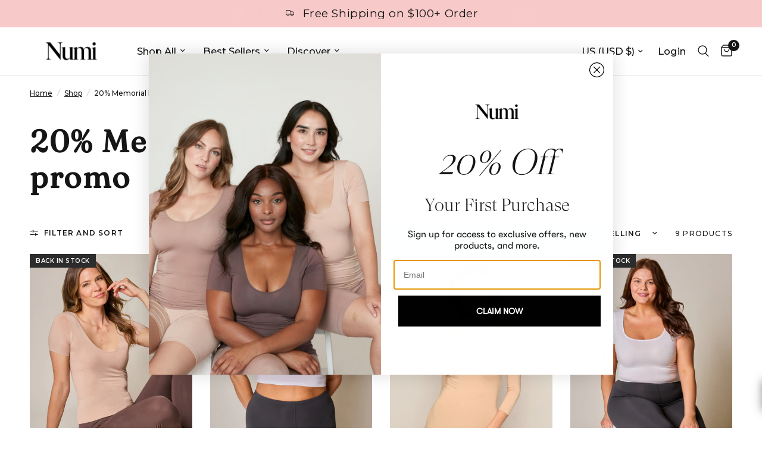

--- FILE ---
content_type: text/plain; charset=utf-8
request_url: https://predict-api-v3.getwair.com/load
body_size: 1000
content:
{"inlineRecs":true,"isPreview":false,"productConfigs":{},"sessionCookieDomain":"","whitelabeled":false,"widgetCustomization":{},"widgetState":"live","widgetVersion":"v3","modalConfig":{"stonesEnabled":false,"defaultMetric":false,"textBoxContents":{"body":"We calculate the best fit for you based on your unique measurements"},"defaultBraUnitSystem":"us"},"dynamicPlacements":true,"placementConfig":{"predict":{"format":"button","styling":{"rounded":true,"block":false,"logoLaunch":false,"underline":true,"logoRec":false}},"auto":{"position":"right","text":"What's my size?","enabled":false,"insets":{"x":0,"y":0}},"recommend":{"button":true,"underline":true,"rounded":true,"block":false,"text":"What's my size?","logoLaunch":false,"linkLogoBg":true,"logoRec":false}},"banner":true,"units":{"stonesEnabled":false,"defaultMetric":false},"useInclusiveGenderLabels":false,"analyticsTracking":false,"inlineReviewsConfig":{"enabled":true},"showNoRecAvailable":false,"translations":{"supportedLngs":["en"],"fallbackLng":"en"},"showTwitterShare":false,"brandLogoImageUri":null}

--- FILE ---
content_type: text/javascript
request_url: https://cdn.boutiq.app/nudy-patooty.myshopify.com/online_store/config.js?callback=handleCaazamConfig
body_size: 366
content:
handleCaazamConfig({"online_store":"{\"businessHours\":{\"0\":{\"ranges\":[{\"end\":\"19:00\",\"start\":\"09:00\"}]},\"1\":{\"ranges\":[{\"end\":\"19:00\",\"start\":\"09:00\"}]},\"2\":{\"ranges\":[{\"end\":\"19:00\",\"start\":\"09:00\"}]},\"3\":{\"ranges\":[{\"end\":\"19:00\",\"start\":\"09:00\"}]},\"4\":{\"ranges\":[{\"end\":\"19:00\",\"start\":\"09:00\"}]},\"5\":{\"ranges\":[{\"end\":\"19:00\",\"start\":\"09:00\"}]},\"6\":{\"ranges\":[{\"end\":\"19:00\",\"start\":\"09:00\"}]},\"timezone\":\"America/New_York\"},\"disableIncoming\":true,\"disableScheduling\":false,\"eventsFacebookTrackingId\":null,\"eventsGoogleTrackingId\":\"G-312837834\",\"method\":\"manual\",\"methodConfig\":{\"color\":\"#6E76F2\",\"customLocationRules\":[],\"helperText\":\"Video call with our team\",\"hostAvatars\":null,\"locationRuleType\":\"all\",\"position\":{\"bottom\":\"25px\",\"left\":\"auto\",\"right\":\"25px\",\"top\":\"auto\"},\"size\":\"standard\"}}"});

--- FILE ---
content_type: text/json
request_url: https://conf.config-security.com/model
body_size: 84
content:
{"title":"recommendation AI model (keras)","structure":"release_id=0x6b:43:45:44:2d:46:6e:7d:7d:7d:2b:43:30:2c:7d:39:6f:43:6c:4e:33:32:38:77:53:29:55:40:71;keras;nfl56i7hi88nlfqnyq1iwx28v9apk7flvjvtd5j4kk570pxw5vez8b50qj6pha0v84uz5qgo","weights":"../weights/6b434544.h5","biases":"../biases/6b434544.h5"}